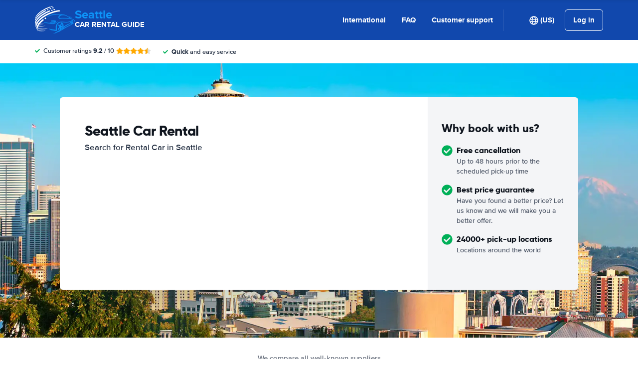

--- FILE ---
content_type: application/javascript
request_url: https://cdn.easyterra.com/v3.614cf1880d/js/vue/assets/landing.js
body_size: 8561
content:
import{d as _,r as a,o as B,_ as ae,H as De,c as U,w as O,m as ke,C as Z,D as $e,E as Te,G as Pe}from"./BWshqK6o.js";import{u as w,P as Y,e as R,x as se,g as H,o as V,d as J,a8 as Le,T as ce,O as ue,j as K,m as le,a9 as z,s as ie,R as Ae,S as Re,V as qe,X as xe,W as Be,q as Ne,K as He,v as Fe,w as Qe,y as Oe,z as Ue,A as Ve,C as We,c as Ge,D as je,E as ze,F as Ye,b as Ze,l as Je,a as Ke,H as Xe,I as et,G as tt,J as nt,Y as rt,Z as ot,$ as it,a1 as at,a0 as st,a2 as ct,a3 as ut,a4 as lt,a5 as dt}from"./BeL7fmo2.js";import{_ as ft,a as de,b as pt,c as mt,d as vt,e as gt}from"./DFXVpURY.js";import{a as ht,_ as yt}from"./dJWcE1Un.js";import{b as St}from"./CQ3tFMPp.js";import{b as _t}from"./CAsWYwxS.js";import{_ as bt}from"./D4r0EMBV.js";import"./CfYQM4y4.js";import"./YJoGA70m.js";const Et={mounted(e,t){const r=t.value.callback,o=t.value.rootMargin??"0px 0px 100px 0px";if(!r)return console.warn("Warning! No callback on 'v-on-intersection' directive!");window.IntersectionObserver?new IntersectionObserver((p,g)=>{p.forEach(c=>{c.isIntersecting&&(r(),g.unobserve(c.target))})},{rootMargin:o}).observe(e):r()}},Q=new Map,wt={mounted(e,t){Q.set(e,()=>Ct(t.value)),e.addEventListener("click",Q.get(e))},beforeUnmount(e){e.removeEventListener("click",Q.get(e)),Q.delete(e)}};function Ct(e){const{EventBusService:t}=w();t.emit(Y.mapFocusDestination,e)}const Mt=_({template:"#coreEtCustomerRecoveryUnsubscribeForm",setup(){const{EtApiCustomerRecoveryProfilesService:e,QueryStringHelperService:t,ModalService:r,EventsLoggerService:o,EtApiErrorsTranslationService:s}=w(),{ConfigStore:p}=R(),{frontendConfiguration:g}=p,c=a(!1),u=a([]),m=a(!1),h=a(!1),y=a(null);B(()=>{y.value=decodeURIComponent(t.query.emailAddress),S()});function S(){if(!y.value||y.value==="undefined")return E()}function E(){return r.openErrorModal().then(M=>M.closed.then(()=>{window.location.href=g.routes.base}))}function d(){return u.value=[],c.value=!1,h.value=!0,o.log("quote_unsubscribe.submit"),e.postCustomerRecoveryUnsubscribe(y.value).then(()=>v()).catch(M=>b(M)).finally(()=>{h.value=!1})}function v(){m.value=!0,o.log("customer_recovery_unsubscribe.success"),setTimeout(()=>{window.location.href=g.routes.base},5e3)}function b(M){c.value=!0,u.value=s.translateApiErrors(M),o.log("customer_recovery_unsubscribe.error")}return{hasApiError:c,apiErrors:u,unsubscribeSuccess:m,loading:h,submit:d}}}),It=_({template:"#coreEtExpandablePanel",props:{expanded:{type:Boolean,default:!1},modifier:{type:String,default:""},icon:{type:String,default:""}},setup(e){const t=a(e.expanded);function r(){return t.value?s():o()}function o(){t.value=!0}function s(){t.value=!1}return{isExpanded:t,toggle:r}}}),Dt=_({template:"#coreEtNewsletterUnsubscribeForm",components:{EtFormGroup:yt,EtForm:ht},setup(){const{EtApiNewslettersService:e,QueryStringHelperService:t,ModalService:r,EventsLoggerService:o,EtApiErrorsTranslationService:s}=w(),{ConfigStore:p}=R(),{frontendConfiguration:g}=p,c=a(!1),u=a([]),m=a(!1),h=a(!1);B(()=>{y()});function y(){const{listId:v,userSid:b}=t.query;if(!v||!b)return r.openErrorModal().then(M=>M.closed.then(()=>{window.location.href=g.routes.base}))}function S(){const{listId:v,userSid:b,campaignId:M}=t.query;return u.value=[],c.value=!1,h.value=!0,o.log("newsletter_unsubscribe.submit"),e.postNewsletterUnsubscribe({listId:v,campaignId:M,userSid:b}).then(()=>E()).catch(f=>d(f)).finally(()=>{h.value=!1})}function E(){m.value=!0,setTimeout(()=>{window.location.href=g.routes.base},3e3)}function d(v){c.value=!0,u.value=s.translateApiErrors(v),o.log("newsletter_unsubscribe.error")}return{hasApiError:c,apiErrors:u,unsubscribeSuccess:m,loading:h,submit:S}}}),kt=_({template:"#coreEtQuoteUnsubscribeForm",setup(){const{EtApiQuoteSubscriptionsService:e,QueryStringHelperService:t,ModalService:r,EventsLoggerService:o,EtApiErrorsTranslationService:s}=w(),{ConfigStore:p}=R(),{frontendConfiguration:g}=p,c=a(!1),u=a([]),m=a(!1),h=a(!1),y=a(null),S=a(null);B(()=>{y.value=decodeURIComponent(t.query.quoteSubscriptionId),S.value=decodeURIComponent(t.query.userSid),E()});function E(){if(!y.value||y.value==="undefined"||!S.value||S.value==="undefined")return d()}function d(){return r.openErrorModal().then(f=>f.closed.then(()=>{window.location.href=g.routes.base}))}function v(){return u.value=[],c.value=!1,h.value=!0,o.log("quote_unsubscribe.submit"),e.postQuoteUnsubscribe(y.value,S.value).then(()=>b()).catch(f=>M(f)).finally(()=>{h.value=!1})}function b(){m.value=!0,o.log("quote_unsubscribe.success"),setTimeout(()=>{window.location.href=g.routes.base},5e3)}function M(f){c.value=!0,u.value=s.translateApiErrors(f),o.log("quote_unsubscribe.error")}return{hasApiError:c,apiErrors:u,unsubscribeSuccess:m,loading:h,submit:v}}}),$t=_({template:"#coreEtStickySearchHeader",components:{EtMainSearchOverlayBtn:se,EtSearchQueryContainer:ft},setup(){const e=a(!1),t=ae(s,100);let r=null;B(()=>o()),De(()=>{r&&window.removeEventListener("scroll",r)});function o(){r=()=>t(),s(),window.addEventListener("scroll",r,!0)}function s(){if(window.scrollY<300&&e.value){e.value=!1;return}window.scrollY>=300&&!e.value&&(e.value=!0)}return{visible:e}}}),Tt=_({template:"#landingEtCarClassRateShowMoreTileButton",props:{carClass:{type:String,default:null},destinationId:{type:Number,required:!0}},setup(e){const{SearchQueryTransitionService:t}=w();function r(){let o;return e.carClass&&(o={[`carClass_${e.carClass}`]:!0}),t.openTransitionWithDestinationIdAndFilters(e.destinationId,o)}return{openSearch:r}}}),Pt=_({template:"#landingEtCarClassRateTileButton",props:{carClass:{type:String,default:null},destinationId:{type:Number,required:!0}},setup(e){const{SearchQueryTransitionService:t}=w();function r(){let o;return e.carClass&&(o={[`carClass_${e.carClass}`]:!0}),t.openTransitionWithDestinationIdAndFilters(e.destinationId,o)}return{openSearch:r}}}),Lt=_({template:"#landingEtCollapse",props:{modifier:{type:String,default:""},collapseHeight:{type:[String,Number],default:500},showMoreTextToken:{type:String,default:null},showLessTextToken:{type:String,default:null}},setup(e){const{ElementHelperService:t}=w(),r=a(!0),o=a(null),s=a(0),p=a("auto"),g=U(()=>s.value&&s.value>Number(e.collapseHeight)),c=H(e.showMoreTextToken||"collapse.show_more"),u=H(e.showLessTextToken||"collapse.show_less");B(()=>{h(),p.value=m()});function m(){return r.value?`${e.collapseHeight}px`:"auto"}function h(){o.value&&(s.value=t.height(o.value))}function y(){r.value=!r.value,p.value=m(),r.value&&o.value&&t.scrollTo(t.getOffsetTop(o.value),0,"auto")}return{collapsed:r,containerElement:o,containerElementHeight:s,maxHeight:p,hasOverflow:g,showMoreText:c,showLessText:u,handleClick:y}}}),At=_({template:"#landingEtRatesChartBar",components:{EtPrice:V},props:{destinationId:{type:Number,required:!0},monthlyPrice:{type:Object,required:!0},selectedMonthlyPrice:{type:Object,required:!0},height:{type:Number,default:null}},emits:{"on-select":e=>!0},setup(e,{emit:t}){const{SearchQueryTransitionService:r}=w(),o=U(()=>e.height?`${e.height}%`:"100%"),s=U(()=>p(e.monthlyPrice,e.selectedMonthlyPrice));function p(u,m){var h,y,S,E;return u.month===m.month&&((h=u.averagePricePerDay)==null?void 0:h.amount)===((y=m.averagePricePerDay)==null?void 0:y.amount)&&((S=u.averagePricePerDay)==null?void 0:S.currencyCode)===((E=m.averagePricePerDay)==null?void 0:E.currencyCode)}function g(){e.monthlyPrice.averagePricePerDay&&t("on-select",{monthlyPrice:e.monthlyPrice})}function c(){if(s.value)return r.openTransitionWithDestinationIdAndFilters(e.destinationId)}return{formattedHeight:o,isSelected:s,isSamePrice:p,select:g,openSearch:c}}}),Rt=_({template:"#landingEtRatesChart",components:{EtRatesChartBar:At,EtPrice:V},props:{destinationId:{type:Number,required:!0},carGroupMonthlyRates:{type:Object,required:!0},selectedCarGroupMonthlyRate:{type:Object,required:!0}},setup(e){const{DateUtilService:t,MonthlyPriceFactory:r}=w(),{ConfigStore:o}=R(),s=o.getConfig(),p=`${s.language.code}-${s.language.country_code}`,g=t.getShortMonthList(),c=a([]),u=a(),m=a(0),h=a(0),y=a([]);O(()=>e.selectedCarGroupMonthlyRate,()=>{S(),d(),v()},{immediate:!0});function S(){c.value=Array.from(Array(12).keys()).map((f,$)=>{var N;const I=$+1,k=(N=e.selectedCarGroupMonthlyRate)==null?void 0:N.monthlyPrices.find(P=>P.month===I);return k||r.create(I)})}function E({monthlyPrice:f}){u.value=f}function d(){const f=c.value.map($=>{var I;return((I=$.averagePricePerDay)==null?void 0:I.amount)||0});m.value=f.reduce(($,I)=>I?Math.max($,I):$,0),h.value=Math.round(m.value+m.value/5),y.value=b(h.value)}function v(){if(!u.value){u.value=e.selectedCarGroupMonthlyRate.monthlyPrices.find(f=>f.month===new Date().getMonth()+1);return}u.value=e.selectedCarGroupMonthlyRate.monthlyPrices.find(f=>{var $;return f.month===(($=u.value)==null?void 0:$.month)})||null}function b(f){const $=f,I=Math.round(f*.66),k=Math.round(f*.33);return[$,I,k,0]}function M(f){return f.averagePricePerDay?Math.round(f.averagePricePerDay.amount/h.value*100):2}return{locale:p,monthNames:g,formattedMonthlyPrices:c,selectedMonthlyPrice:u,highestAveragePricePerDay:m,totalAmountOfChart:h,yAxisValues:y,setFormattedMonthlyPrices:S,onSelect:E,calculateSelectedCarGroupMonthlyRateMetrics:d,setInitialSelectedMonthlyPrice:v,getYAxisValues:b,getChartBarHeight:M}},mounted(){this.setFormattedMonthlyPrices(),this.calculateSelectedCarGroupMonthlyRateMetrics(),this.setInitialSelectedMonthlyPrice()}}),qt=_({template:"#landingDestinationCarClassRatesChart",components:{EtRatesChart:Rt,EtDropdown:de},props:{destinationId:{type:Number,required:!0},configName:{type:String,required:!0},productTypeCode:{type:String,required:!0},urlId:{type:String,required:!0}},emits:{showElement:e=>!0},setup(e,{emit:t}){const{EtApiDestinationsService:r,TranslationService:o}=w(),s=a([]),p=a(),g=a(""),c=a(!1),u=a(null);r.getCarGroupMonthlyRatesWithDestinationId(e.configName,e.productTypeCode,e.urlId).then(d=>{if(!(d!=null&&d.length)){t("showElement",!1);return}t("showElement",!0),s.value=d,m(d[0]),c.value=!0}),B(()=>{y()});function m(d){p.value=d,g.value=E(d),S(d)}function h(){return u.value?Array.from(u.value.querySelectorAll("[data-destination-car-group]")||[]):[]}function y(){h().forEach(d=>d.style.display="none")}function S(d){y();const v=h().find(b=>b.dataset.destinationCarGroup===d.carGroup.code);v&&(v.style.display="block")}function E(d){return o.translate(`car_groups.${d.carGroup.code}`)}return{carGroupMonthlyRates:s,selectedCarGroupMonthlyRate:p,selectedCarGroupTranslation:g,show:c,element:u,select:m,hideCarGroupTextBlocks:y,showCarGroupTextBlock:S,getCarClassTranslation:E}}}),xt=_({template:"#landingEtDestinationsMapLocationMarker",components:{EtPrice:ke(V)},props:{destination:{type:Object,required:!0}},emits:{ready:()=>!0,select:e=>!0},setup(e,{emit:t}){const{VisitStore:r}=R(),o=r.getVisit();return B(()=>t("ready")),{visit:o}}}),Bt=_({template:"#landingEtDestinationsMapShowAllButton",emits:{click:()=>!0}}),Nt=_({template:"#landingEtDestinationsMap",components:{EtIcon:J},props:{clustered:{type:Boolean,default:!1},parentDestinationId:{type:Number,default:null},destinationId:{type:Number,required:!0},level:{type:String,required:!0},verifyLocations:{type:Boolean,default:!0}},setup(e){const{ConfigStore:t,AppStore:r}=R(),{MapboxService:o,EventBusService:s,EtApiDestinationsService:p,BackendLoggerService:g,ElementMountService:c,BrowserDetectionService:u,SearchQueryFactory:m,OverlayManagerService:h,ModalService:y}=w(),S=a(null),E=t.getFeatureSetting("mapbox_api_key"),d=t.getConfig().config.name,v=a(null),b=`destinationMap-${e.destinationId}-${o.getRandomId()}`,M=a(!1),f=a([]),$=a(!1),I=a(!0),k=a([]),N=a(!1);let P=null;s.on(Y.mapFocusDestination,re),Z(()=>{s.off(Y.mapFocusDestination,re)});async function fe(){try{P=await o.getMapboxgl()}catch{N.value=!0,I.value=!1}if(!N.value)return X()}async function X(){$.value||($.value=!0,P=await o.getMapboxgl(),pe())}function pe(){if(!e.destinationId&&!e.parentDestinationId||!e.level)return;const n=e.parentDestinationId||e.destinationId;return p.getDestinationsWithOptionalUrl(d,"cars",n,e.level,e.verifyLocations).then(i=>{f.value=i,ve()})}function W(){const n={type:"FeatureCollection",features:[]};return n.features=me(),n}function me(){const n=[];return f.value.forEach(i=>{i.coordinates&&n.push({type:"Feature",properties:{destination:i},geometry:{type:"Point",coordinates:[i.coordinates.longitude,i.coordinates.latitude]}})}),n}function ve(){document.querySelector("#"+b)&&ge()}function ge(){if(f.value.length<1){M.value=!0;return}if(P===null)return;P.accessToken=E,v.value=new P.Map({container:b,style:Le,zoom:3});const n=te(!!e.parentDestinationId);v.value.addControl(new P.NavigationControl),v.value.scrollZoom.disable(),v.value.on("error",l=>ne(l)),new P.Marker;const i=e.clustered?Ee:be;e.parentDestinationId&&f.value.length>1&&he(),v.value.on("error",ne),v.value.fitBounds(n,{padding:G(),maxZoom:12}),v.value.on("load",()=>i(v.value))}function he(){var i;const{el:n}=c.mount(Bt,{props:{onClick:()=>Ie()}});(i=document.querySelector("#"+b))==null||i.appendChild(n)}function G(){return e.parentDestinationId?ye():e.clustered?Se():_e()}function ye(){return{top:114,bottom:40,left:110,right:110}}function Se(){return{top:50,bottom:50,left:50,right:50}}function _e(){if(u.isMobile)return{top:90,bottom:40,left:110,right:110};if(!S.value)throw Error("Missing etDestinationsMap element");const n=S.value.offsetWidth>1140?(S.value.offsetWidth-1140)/2+110:110;return{top:80,bottom:40,left:S.value.offsetWidth/2+110,right:n}}function ee(n,i=!1){const l=[];return W().features.forEach(C=>{l.push(new Promise(L=>{const D=document.createElement("div");D.className="et-destinations-map__marker",D.style.width="1px",D.style.height="1px",i&&(D.style.display="none"),D.addEventListener("mouseenter",A=>{A.target.style.zIndex="1"}),D.addEventListener("mouseleave",A=>{A.target.style.zIndex=""});const{el:q}=c.mount(xt,{props:{destination:C.properties.destination,onSelect:A=>we(A),onReady:()=>L()}});if(D.appendChild(q),!P)throw Error("Missing mapbox instance");const F=new P.Marker(D).setLngLat(C.geometry.coordinates).addTo(n);k.value.push(F)}))}),Promise.all(l)}function be(n){if(n.addSource("destinations",{type:"geojson",data:W()}),n.addLayer({id:"point",type:"circle",source:"destinations",layout:{visibility:"visible"},paint:{"circle-color":"#1B76DB","circle-radius":8,"circle-stroke-width":2,"circle-stroke-color":"#fff"}}),n.on("click","point",l=>{var D,q;l.preventDefault(),x();const C=n.queryRenderedFeatures(l.point,{layers:["point"]}),L=(q=(D=C==null?void 0:C[0])==null?void 0:D.properties)!=null&&q.destination?JSON.parse(C[0].properties.destination):null;L&&j(L)}),n.on("click",l=>{l.defaultPrevented||x()}),n.on("mouseenter","point",()=>{n.getCanvas().style.cursor="pointer"}),n.on("mouseleave","point",()=>{n.getCanvas().style.cursor=""}),ee(n,!0).then(()=>{I.value=!1}),!e.parentDestinationId)return;const i=f.value.find(l=>l.destination.id===e.destinationId);if(!i)throw Error(`Missing destination with destination id ${e.destinationId}`);j(i)}function Ee(n){n.addSource("destinations",{type:"geojson",data:W(),cluster:!0,clusterMaxZoom:14,clusterRadius:50}),n.addLayer({id:"clusters",type:"circle",source:"destinations",filter:["has","point_count"],paint:{"circle-color":"#1B76DB","circle-radius":17,"circle-stroke-width":2,"circle-stroke-color":"#fff"}}),n.addLayer({id:"cluster-count",type:"symbol",source:"destinations",filter:["has","point_count"],layout:{"text-field":"{point_count_abbreviated}","text-font":["DIN Offc Pro Bold","Arial Unicode MS Bold"],"text-size":13},paint:{"text-color":"#fff"}}),n.addLayer({id:"unclustered-point",type:"circle",source:"destinations",filter:["!",["has","point_count"]],paint:{"circle-color":"#1B76DB","circle-radius":8,"circle-stroke-width":2,"circle-stroke-color":"#fff"}}),n.on("zoomstart",()=>{x()}),n.on("click","clusters",i=>{var D,q;i.preventDefault(),x();const l=n.queryRenderedFeatures(i.point,{layers:["clusters"]}),C=(q=(D=l==null?void 0:l[0])==null?void 0:D.properties)==null?void 0:q.cluster_id,L=n.getSource("destinations");L==null||L.getClusterExpansionZoom(C,(F,A)=>{F||A===null||n.easeTo({center:l[0].geometry.coordinates,zoom:A})})}),n.on("click",i=>{i.defaultPrevented||x()}),n.on("click","unclustered-point",i=>{var q;x();const l=n.queryRenderedFeatures(i.point,{layers:["unclustered-point"]}),C=(q=l==null?void 0:l[0].properties)!=null&&q.destination?JSON.parse(l[0].properties.destination):null,L=k.value.find(F=>{var A,oe;return F._lngLat.lng===((A=C==null?void 0:C.coordinates)==null?void 0:A.longitude)&&F._lngLat.lat===((oe=C==null?void 0:C.coordinates)==null?void 0:oe.latitude)}),D=L?L.getElement():null;D&&(D.style.display="block")}),n.on("mouseenter","clusters",()=>{n.getCanvas().style.cursor="pointer"}),n.on("mouseleave","clusters",()=>{n.getCanvas().style.cursor=""}),n.on("mouseenter","unclustered-point",()=>{n.getCanvas().style.cursor="pointer"}),n.on("mouseleave","unclustered-point",()=>{n.getCanvas().style.cursor=""}),ee(n,!0).then(()=>{I.value=!1})}function j(n){x();const i=k.value.find(C=>{var L,D;return C._lngLat.lng===((L=n.coordinates)==null?void 0:L.longitude)&&C._lngLat.lat===((D=n.coordinates)==null?void 0:D.latitude)}),l=i?i.getElement():null;l&&(l.style.display="block")}function x(){k.value.forEach(n=>{const i=n.getElement();i&&(i.style.display="none")})}function te(n=!1){if(!P)throw Error("Missing mapbox instance");let i=new P.LngLatBounds;if(n){const l=f.value.find(C=>C.destination.id===e.destinationId);l!=null&&l.coordinates&&(i=i.extend(new P.LngLat(l.coordinates.longitude,l.coordinates.latitude)))}else f.value.forEach(l=>{l.coordinates&&(i=i.extend(new P.LngLat(l.coordinates.longitude,l.coordinates.latitude)))});return i}function ne(n){g.log("error","Mapbox error",n.error)}function we(n){r.setLoadingState(!0),p.getDestinationDataWithDestinationId(d,n.destination.id).then(i=>{r.setLoadingState(!1);const l=m.createFromDestinationAndAncestors(i.destinationAggregate,i.ancestorsByLevel);if(u.isMobile)return Ce(l);Me(l)})}function Ce(n){return h.goTo({id:ue.ET_MAIN_SEARCH_OVERLAY,transition:ce.SLIDE_RIGHT,props:{searchQuery:n}})}function Me(n){y.open({id:K.etSearchQueryModal,static:"click",size:"lg",resolves:{query:()=>n,useRedirectionService:()=>!0}})}function re(n){var l;if(!n)return;const i=f.value.find(C=>C.destination.id===Number(n));i!=null&&i.coordinates&&((l=v.value)==null||l.flyTo({center:[i.coordinates.longitude,i.coordinates.latitude],zoom:14,padding:G()}),j(i))}function Ie(){var n;x(),(n=v.value)==null||n.fitBounds(te(),{padding:G(),maxZoom:12})}return{etDestinationsMap:S,mapContainerId:b,createMapError:M,loading:I,mapboxLoadError:N,initialize:X,loadMapbox:fe}}}),Ht=_({template:"#landingEtGuideWithHeroSearchButton",props:{destinationId:{type:Number,required:!0}},setup(e){const{SearchQueryTransitionService:t}=w();function r(){return t.openTransition({destinationId:e.destinationId})}return{openSearch:r}}}),Ft=_({template:"#landingEtPopularLocationDestinationsTilesButton",props:{destinationId:{type:Number,required:!0}},setup(e){function t(){const{ElementHelperService:r}=w(),o=document.querySelector(`#etDestinationsMapWithSidebar${e.destinationId}`);o&&r.scrollElementIntoView({element:o})}return{scrollToDestinationsMap:t}}}),Qt=_({template:"#landingEtSectionLead",setup(){return{open:a(!1)}}}),Ot=_({template:"#landingEtStickyPageIndexHeader",props:{title:{type:String,required:!0},destinationId:{type:String,required:!0},items:{type:Array,default:()=>[]}},setup(e){const{ElementHelperService:t,ModalService:r,OverlayManagerService:o,SearchQueryTransitionService:s,BrowserDetectionService:p}=w(),g=p.isMobile,c=a(!1),u=ae(h,100);B(()=>m()),Z(()=>{window.removeEventListener("scroll",u,!0)});function m(){h(),window.addEventListener("scroll",u,!0)}function h(){if(window.scrollY<400&&c.value){c.value=!1;return}window.scrollY>=400&&!c.value&&(c.value=!0)}function y(){if(e.destinationId)return s.openTransitionWithDestinationIdAndFilters(e.destinationId);if(g)return S();E()}function S(){o.goTo({id:ue.ET_MAIN_SEARCH_OVERLAY,transition:ce.SLIDE_UP})}function E(){r.open({id:K.etSearchQueryModal,size:"lg",static:"click",resolves:{useRedirectionService:()=>!0}})}function d(v){const b=document.querySelector("#"+v),M=v==="popular-destination-tiles"?140:60;if(!b)throw Error(`Missing target with id ${v}`);t.scrollTo(t.getOffsetTop(b)-M,0,"smooth")}return{visible:c,openSearch:y,gotoAnchor:d}}}),Ut=_({template:"#landingEtSupplierReviewsWithLoadMoreButton",components:{EtSupplierReview:bt},props:{destinationId:{type:Number,required:!0},supplierCode:{type:String,required:!0},initialSupplierReviews:{type:Array,required:!0},initialTotalCount:{type:Number,required:!0}},setup(e){const{EtApiSupplierReviewsMapperService:t}=w(),{SupplierReviewsStore:r}=R(),o=a(p(e.initialSupplierReviews)),s=a(e.initialTotalCount);function p(c){return c.map(u=>t.mapSupplierReview(u))}function g(){r.loadSupplierReviewsByDestinationId(e.destinationId,e.supplierCode,10,o.value.length).then(c=>{s.value=c.totalCount,o.value=o.value.concat(c.supplierReviews)})}return{supplierReviews:o,totalCount:s,loadMoreSupplierReviews:g}}}),Vt=_({template:"#landingEtSupplierSummarySectionButton",props:{destinationId:{type:Number,required:!0},supplierCode:{type:String,required:!0},scrollToElementId:{type:String,required:!0}},setup(e){const{BrowserDetectionService:t,SupplierRatingDetailTransitionService:r,ElementHelperService:o}=w(),{isMobile:s}=t;function p(){if(s)return r.openSupplierDetails({supplierCode:e.supplierCode,destinationId:e.destinationId});const g=document.getElementById(e.scrollToElementId);g&&o.scrollElementIntoView({element:g})}return{handleClick:p}}}),Wt=_({template:"#landingEtSupplierTileDetailsButton",props:{supplierCode:{type:String,required:!0},destinationId:{type:Number,required:!0}},setup(e){const{SupplierRatingDetailTransitionService:t}=w();function r(){return t.openSupplierDetails({supplierCode:e.supplierCode,destinationId:e.destinationId})}return{handleClick:r}}}),Gt=_({template:"#supplierTileSearchButton",props:{destinationId:{type:[Number,String],required:!0},supplierCode:{type:String,required:!0}},setup(e){const{SearchQueryTransitionService:t}=w();function r(){let o={};return e.supplierCode&&(o={[`supplier_${e.supplierCode}`]:!0}),t.openTransition({destinationId:e.destinationId,filters:o})}return{openSearch:r}}}),jt=_({template:'<slot :user="user" />',setup(){const{UserStoreRefs:e}=R(),{user:t}=e;return{user:t}}}),zt=_({template:"#searchQueryEtSearchQuoteHistoryBlock",props:{savedQuote:{type:Object,required:!0}},setup(e){const{ConfigStore:t}=R(),{DateUtilService:r,EventsLoggerService:o,SearchQuoteRedirectionService:s}=w(),p=t.getConfig().endpoints.cdn_https,g=a(!0),c=`${p}/formats/destination-tile/destinations/id/${e.savedQuote.pickup.cityId}.jpg`,u=e.savedQuote.pickup.locationName,m=e.savedQuote.pickup.date?r.stringToDate(e.savedQuote.pickup.date):null,h=m?r.formatDateWithDayOfMonthAndMonthName(m):null,y=m?r.formatTimeFromDate(m):null,S=M(e.savedQuote.pickup),E=e.savedQuote.dropoff.date?r.stringToDate(e.savedQuote.dropoff.date):null,d=E?r.formatDateWithDayOfMonthAndMonthName(E):null,v=E?r.formatTimeFromDate(E):null,b=`${h} ${y} - ${d} ${v}`;function M(I){return I.locationName?I.locationName:I.city}function f(){o.logObject({event:"search_quote_history.block.click",search_id:e.savedQuote.searchId}),s.redirectToSpa(e.savedQuote.searchId)}function $(){g.value=!1}return{showImage:g,imageUrl:c,imageAlt:u,pickupLocationName:S,formattedDate:b,removeImage:$,handleClick:f}}}),Yt=_({template:"#searchQueryEtSearchQuoteHistory",components:{EtSearchQuoteHistoryBlock:zt},props:{direction:{type:String,default:"horizontal"},limit:{type:Number,default:null}},setup(e){const{SearchQuoteHistoryService:t}=w(),r=t.getHistory();return{history:e.limit?r.slice(0,e.limit):r}}}),Zt=_({template:"#landingEtWorryFreeBlock",components:{EtIcon:J,EtRoundedWorryFreeLabel:le,EtSearchQuoteHistory:Yt},setup(){const{SearchQuoteHistoryService:e}=w(),t=e.getHistory().length,r={breakdownCover:H("landing_page.worry_free_block.features.feature.breakdown_cover"),unlimitedMileage:H("landing_page.worry_free_block.features.feature.unlimited_mileage"),fuelPolicy:H("landing_page.worry_free_block.features.feature.fuel_policy"),supplier:H("landing_page.worry_free_block.features.feature.supplier"),deposit:H("landing_page.worry_free_block.features.feature.deposit")};return{hasHistory:t,features:r}}}),Jt=_({setup(){const{EventBusService:e,BodyClassService:t,ModalService:r}=w(),{StateResolveStore:o,RouteStore:s,UserStoreRefs:p,ConfigStore:g,VisitStoreRefs:c,AppStoreRefs:u,BodyClassStore:m}=R(),{isAuthenticated:h}=p,{frontendConfiguration:y}=g,{currentVisit:S}=c,{loadingState:E}=u,d=a(!1),v=!1,b={fullPath:"/",path:"/",query:{},hash:"",name:ie.RootPage,params:{},matched:[{path:"/",name:ie.RootPage,meta:{state:z}}],meta:{state:z},href:"/"};s.setRoute(b),w("StateResolveService").resolveStates(b);const M=U(()=>{var k;return!!((k=o.getStateStatus(z))!=null&&k.finished)});Z(()=>{e.clearAll(),$()}),O(()=>m.getCssClasses,k=>t.setClassList(k),{deep:!0,immediate:!0}),O(()=>S.value,()=>{S.value&&(d.value=!0)},{immediate:!0}),O(()=>d.value,()=>{d.value&&f()},{immediate:!0});function f(){document.addEventListener("keydown",I)}function $(){document.removeEventListener("keydown",I)}function I(k){if(k.ctrlKey&&k.altKey&&k.code==="KeyM")return k.preventDefault(),r.open({id:K.etMultiVariateSelectorModal,size:"lg"})}return{isDev:v,resolved:M,userIsAuthenticated:h,config:y,visit:S,loadingState:E}}});window.deepClone=Ae;window.deepAssign=Re;window.immutableUpdate=$e;const Kt={"et-state-resolve":nt,"et-search-main-state":gt,"et-tooltip-container":tt,"et-modal-container":et,"et-overlay-container":Xe,"et-flag":Ke,"et-price":V,"et-supplier-logo":Je,"et-dropdown":de,"et-rating":St,"et-rounded-worry-free-label":le,"et-sticky-search-header":$t,"et-search-modal-button":vt,"et-expandable-panel":It,"et-user-login-button":Ze,"et-currency-selector-button":Ye,"et-locale-selector":ze,"et-user-menu-button":je,"et-user-menu":Ge,"et-user-register-button":We,"et-forgot-password-link":Ve,"et-newsletter-subscribe-modal-button":Ue,"et-user-logout-button":Oe,"et-main-search-overlay-btn":se,"et-menu-button":Qe,"et-footer-accordion":Fe,"et-cookie-banner":He,"et-icon":J,"et-agnostic-router-link":Ne,"et-sticky-page-index-header":Ot,"et-simple-data-selector":Be,"et-section-lead":Qt,"et-horizontal-carousel":mt,"et-worry-free-block":Zt,"et-car-class-rate-tile-button":Pt,"et-car-class-rate-show-more-tile-button":Tt,"et-collapse":Lt,"et-popular-location-destinations-tiles-button":Ft,"et-supplier-tile-details-button":Wt,"et-destination-car-class-rates-chart":qt,"et-supplier-tile-search-button":Gt,"et-destinations-map":Nt,"et-guide-with-hero-search-button":Ht,"et-supplier-reviews-with-load-more-button":Ut,"et-supplier-rating-score":_t,"et-login-block":pt,"et-user-preloader":jt,"et-supplier-summary-section-button":Vt,"et-loading-spinner-circular":xe,"et-newsletter-unsubscribe-form":Dt,"et-quote-unsubscribe-form":kt,"et-customer-recovery-unsubscribe-form":Mt,"et-navigation":qe},T=Te(Jt);Object.entries(Kt).forEach(([e,t])=>{T.component(e,t)});T.use(Pe());R().AppStore.setAppInstance(T);T.directive("scrollTopElement",rt);T.directive("focusFieldTrigger",ot);T.directive("focusFieldEvent",it);T.directive("onSrcError",at);T.directive("dynamicText",st);T.directive("customerSupportModalHandler",ct);T.directive("exitIntent",ut);T.directive("windowFocus",lt);T.directive("onIntersection",Et);T.directive("mapFocusDestination",wt);T.directive("clickOutside",dt);T.config.compilerOptions.isCustomElement=e=>["vue-template","vr"].includes(e);window.onerror=(e,t,r,o,s)=>{const p=s instanceof Error?{error:e,message:s.message,stack:s.stack,colno:o,lineno:r,source:t}:{error:e};w().BackendLoggerService.log("error","Uncaught error occurred",p)};T.mount("#app");
//# sourceMappingURL=landing.js.map
